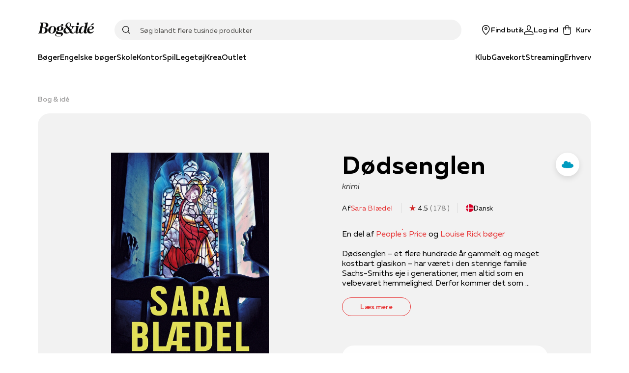

--- FILE ---
content_type: application/javascript; charset=utf-8
request_url: https://www.bog-ide.dk/_next/static/chunks/5560.e8d1fb26c4269661.js
body_size: 15501
content:
"use strict";(self.webpackChunk_N_E=self.webpackChunk_N_E||[]).push([[5560],{75513:function(e,t,n){n.d(t,{f:function(){return i}});var r=n(89349),o=n(67294);const i=({children:e,label:t})=>{const n=o.Children.only(e);return o.createElement(o.Fragment,null,o.cloneElement(n,{"aria-hidden":"true",focusable:"false"}),o.createElement(r.f,null,t))}},89349:function(e,t,n){n.d(t,{f:function(){return a}});var r=n(40192),o=n(67294),i=n(87462);const l="span",a=o.forwardRef(((e,t)=>{const{as:n=l,...a}=e;return o.createElement(r.WV,(0,i.Z)({},a,{as:n,ref:t,style:{...e.style,position:"absolute",border:0,width:1,height:1,padding:0,margin:-1,overflow:"hidden",clip:"rect(0, 0, 0, 0)",whiteSpace:"nowrap",wordWrap:"normal"}}))}))},46331:function(e,t,n){n.d(t,{a:function(){return I}});var r=n(59499),o=n(82192),i=n(67294),l=n(31310),a=n(84441),c=n(18803),s=n(11163),u=n(25089),d=n(23546),h=n(9430),f=n(94777),p=n(71181),v=n(61268),g=n(29045),m=n(73349),b=n(90685),y=n(67980),Z=n(52187),S=n(6134),x=n(19053),O=n(35944),k=function(e){var t,n,r,o=e.line,i=(0,h.$G)().translate,a=(0,v.Kc)(),c=a.removeBasketLine,s=a.updateGift,d=(0,l.u)();return(0,O.BX)(P,{children:[(0,O.tZ)(S.r,{href:o.productUrl,children:(0,O.tZ)(w,{children:!!o.primaryImageUrl&&(0,O.tZ)(x.Ee,{height:60,src:o.primaryImageUrl})})}),(0,O.BX)(C,{column:!0,grow:!0,children:[(0,O.BX)(u.kC,{justifyContent:"space-between",alignItems:"center",spacingBottom:"extrasmall",children:[(0,O.tZ)(S.r,{href:o.productUrl,children:(0,O.tZ)(Z.x,{h5:!0,size:d.fontSizes.default,font:"regular",fontWeight:"Bold",lineHeight:d.lineHeights.single,color:d.colors.black,children:null===o||void 0===o||null===(t=o.product)||void 0===t?void 0:t.itemName})}),(0,O.tZ)(R,{variant:"custom",onClick:function(){return function(e){var t,n,r;e.isGiftShopItem?s({isInternalItem:!1,description:null===(t=e.product)||void 0===t?void 0:t.description,quantity:0,itemNumber:null===(n=e.product)||void 0===n?void 0:n.itemNumber}):c(null===e||void 0===e||null===(r=e.product)||void 0===r?void 0:r.itemNumber)}(o)},children:(0,O.tZ)(y.l,{color:d.colors.red,svg:"trash"})})]}),(0,O.BX)(u.kC,{justifyContent:"space-between",alignItems:"center",children:[(0,O.tZ)(Z.x,{color:d.colors.primaryGrey,children:(0,f.formatString)(i("header.miniBasket.lineQuantityText"),o.quantity||0)}),(0,O.tZ)(B,{gap:"extrasmall",children:null!==(n=o.prices)&&void 0!==n&&n.length&&(r=o.prices,r.some((function(e){return(0,f.isSpecialPrice)(e.accountRelation)})))?(0,O.tZ)(Z.x,{color:d.colors.primaryTheme,children:(0,f.formatPrice)(o.lineTotalPrice)}):(0,O.BX)(O.HY,{children:[!!o.lineDiscount&&!!o.lineTotalPrice&&(0,O.tZ)(j,{color:d.colors.primaryGrey,children:(0,f.formatPrice)(o.lineTotalPrice+o.lineDiscount)}),(0,O.tZ)(Z.x,{children:(0,f.formatPrice)(o.lineTotalPrice)})]})})]})]})]})},w=(0,o.Z)("div",{target:"eln6pk05",label:"LineImageWrapper"})((0,r.Z)({position:"relative",display:"flex",justifyContent:"center",width:"40px",height:"40px"},(0,f.mq)("md"),{width:"80px",height:"60px"}),""),C=(0,o.Z)(u.kC,{target:"eln6pk04",label:"LineContentWrapper"})((function(e){var t=e.theme;return(0,r.Z)({marginLeft:t.space[3]},(0,f.mq)("md"),{marginLeft:t.space[5]})}),""),P=(0,o.Z)(u.kC,{target:"eln6pk03",label:"MiniBasketItemContainer"})((function(e){var t=e.theme;return{paddingTop:t.space[2],paddingBottom:t.space[4],marginBottom:t.space[2],borderBottom:t.general.border}}),""),j=(0,o.Z)(Z.x,{target:"eln6pk02",label:"Discount"})((0,r.Z)({textDecoration:"line-through",order:2},(0,f.mq)("md"),{order:"initial"}),""),B=(0,o.Z)(u.kC,{target:"eln6pk01",label:"MiniBasketPrices"})((0,r.Z)({flexDirection:"column"},(0,f.mq)("md"),{flexDirection:"row"}),""),R=(0,o.Z)(g.z,{target:"eln6pk00",label:"RemoveLineCTA"})((function(e){var t=e.theme.space;return{padding:"0 ".concat(t[1]),paddingBottom:t[1]}}),"");var I=function(){var e,t,n,r,o,c=(0,h.$G)().translate,S=(0,i.useState)(!1),x=S[0],w=S[1],C=(0,i.useState)(!1),P=C[0],j=C[1],B=(0,v.Kc)(),R=B.basket,I=B.shouldOpenMiniBasket,X=B.clearOpenMinibasket,q=(0,s.useRouter)(),A=(0,v.W4)().setSite,G=(0,i.useState)(),Y=G[0],N=G[1],U=(0,l.u)();(0,i.useEffect)((function(){var e=function(){return w(!1)};return q.events.on("routeChangeStart",e),function(){return q.events.off("routeChangeStart",e)}}),[]),(0,i.useEffect)((function(){I&&w(!0)}),[I]),(0,i.useEffect)((function(){A({headerHideable:!x}),x||X()}),[x]),(0,i.useEffect)((function(){N((0,p.d)(R))}),[R]),(0,i.useEffect)((function(){var e=P&&q.asPath!==d.mf?setTimeout((function(){return w(!0)}),1e3):void 0;return function(){return e&&clearTimeout(e)}}),[P]);var V=function(){q.push(d.mf)},$=(0,i.useMemo)((function(){var e,t,n,r;return(null===R||void 0===R||null===(e=R.lines)||void 0===e||!e.some((function(e){return e.b2CDeliveryMethod===d.eu.DirectOnly}))||null===R||void 0===R||null===(t=R.lines)||void 0===t||!t.some((function(e){return e.b2CDeliveryMethod===d.eu.ShopOnly})))&&(null===R||void 0===R||null===(n=R.lines)||void 0===n?void 0:n.filter((function(e){return(e.b2CDeliveryMethod===d.eu.DirectOnly||e.b2CDeliveryMethod===d.eu.ShopOnly)&&!e.isGiftShopItem})).length)===(null===R||void 0===R||null===(r=R.lines)||void 0===r?void 0:r.length)}),[null===R||void 0===R?void 0:R.lines]);return(0,O.tZ)(m.J,{hPosition:"right",open:x,onClickOutside:function(){return w(!1)},anchor:(0,O.BX)(T,{onClick:V,onMouseEnter:function(){return j(!0)},onMouseLeave:function(){return j(!1)},children:[(0,O.BX)(M,{children:[(0,O.tZ)(y.l,{size:U.sizes.menuIcons,svg:"shoppingBag"}),(0,O.tZ)(a.M,{children:!(null===R||void 0===R||null===(e=R.lines)||void 0===e||!e.length)&&(0,O.tZ)(z,{initial:{opacity:0},animate:{opacity:1},transition:{ease:"easeOut",duration:.25},children:null===R||void 0===R||null===(t=R.lines)||void 0===t?void 0:t.reduce((function(e,t){return e+((null===t||void 0===t?void 0:t.quantity)||0)}),0)})})]}),(0,O.tZ)("span",{children:c("header.miniBasket.miniBasketLabel")})]}),children:(0,O.tZ)(D,{children:(null===R||void 0===R?void 0:R.lines)&&(0,O.BX)(O.HY,{children:[(0,O.BX)(L,{justifyContent:"space-between",alignItems:"center",children:[(0,O.tZ)(Z.x,{h5:!0,fontWeight:"Medium",children:"".concat(c("header.miniBasket.miniBasketLabel")," (").concat(null===R||void 0===R||null===(n=R.lines)||void 0===n?void 0:n.reduce((function(e,t){return e+(t.quantity||0)}),0),")")}),(0,O.tZ)(W,{variant:"custom",onClick:function(){return w(!1)},children:(0,O.tZ)(y.l,{color:U.colors.white,size:20,svg:"cross"})})]}),(0,O.tZ)(E,{column:!0,children:null===R||void 0===R||null===(r=R.lines)||void 0===r?void 0:r.map((function(e){var t;return(0,O.tZ)(k,{line:e},null===e||void 0===e||null===(t=e.product)||void 0===t?void 0:t.itemNumber)}))}),(0,O.BX)(u.kC,{justifyContent:"space-between",alignItems:"center",children:[(0,O.tZ)(Z.x,{children:c("header.miniBasket.subtotalLabel")}),(0,O.tZ)(Z.x,{fontWeight:"Bold",children:(0,f.formatPrice)(R.totalExDiscount)})]}),!!R.discount&&(0,O.BX)(u.kC,{justifyContent:"space-between",alignItems:"center",children:[(0,O.tZ)(Z.x,{color:U.colors.red,children:c("header.miniBasket.discountLabel")}),(0,O.tZ)(Z.x,{fontWeight:"Bold",color:U.colors.red,children:"- ".concat((0,f.formatPrice)(R.discount))})]}),!!R.lines.length&&!!R.lines.filter((function(e){return!e.isGiftShopItem})).length&&(0,O.tZ)(O.HY,{children:R.shippingKey||null!==Y&&void 0!==Y&&Y.downloadOnly?(0,O.BX)(u.kC,{justifyContent:"space-between",alignItems:"center",children:[$?(0,O.tZ)(Z.x,{children:c("header.miniBasket.defaultDeliveryLabel")}):(0,O.tZ)(Z.x,{children:"".concat(c("header.miniBasket.deliveryLabel")).concat(null!==Y&&void 0!==Y&&Y.name?" (".concat(Y.name,")"):"")}),(0,O.tZ)(Z.x,{fontWeight:"Bold",children:Y?(0,f.formatPrice)(Y.calculatedShippingPrice):(0,f.formatPrice)(R.shipping)})]}):(0,O.BX)(u.kC,{justifyContent:"space-between",alignItems:"center",children:[(0,O.tZ)(Z.x,{children:c("header.miniBasket.defaultDeliveryLabel")}),(0,O.tZ)(Z.x,{fontWeight:"Bold",children:Y?(0,f.formatPrice)(Y.calculatedShippingPrice):(0,f.formatPrice)(R.shipping)})]})}),!d.iH&&R.sameDayDeliveryDetails&&(0,O.BX)(u.kC,{justifyContent:"space-between",alignItems:"center",children:[(0,O.tZ)(Z.x,{children:c("header.miniBasket.giftShopDeliveryTitleLabel")}),(0,O.tZ)(Z.x,{children:(0,f.formatPrice)(null===(o=R.sameDayDeliveryDetails.shippingType)||void 0===o?void 0:o.calculatedShippingPrice)})]}),(0,O.tZ)(b.Z,{}),(0,O.BX)(u.kC,{justifyContent:"space-between",alignItems:"center",spacingBottom:"medium",gap:"extrasmall",children:[(0,O.tZ)(Z.x,{fontWeight:"Bold",variant:"bodyLarge",children:c("header.miniBasket.priceTotalLabel")}),(0,O.tZ)(Z.x,{fontWeight:"Bold",variant:"bodyLarge",children:Y?(0,f.formatPrice)(((null===Y||void 0===Y?void 0:Y.calculatedShippingPrice)||0)+((null===R||void 0===R?void 0:R.totalIncVAT)||0)):(0,f.formatPrice)(R.totalIncVAT)})]}),q.pathname!==d.mf&&q.pathname!==d.$A&&(0,O.tZ)(g.z,{variant:"primary",width:"expansive",onClick:V,children:c("header.miniBasket.showBasketButton")}),!(null===Y||void 0===Y||!Y.shippingPriceLimit)&&!(null===R||void 0===R||!R.totalIncVAT)&&(null===R||void 0===R?void 0:R.totalIncVAT)<(null===Y||void 0===Y?void 0:Y.shippingPriceLimit)&&(0,O.BX)(H,{children:["".concat((0,f.formatString)(c("checkout.checkoutBasket.deliveryFreeHeader"),(0,f.formatPrice)(Y.shippingPriceLimit-R.totalIncVAT)||"")," "),(0,O.tZ)(F,{children:c("checkout.checkoutBasket.deliveryFreeText")})," ".concat(c("checkout.checkoutBasket.deliveryFreeSubHeader"))]})]})})})},D=(0,o.Z)("div",{target:"ejjlge08",label:"StyledContent"})((function(e){var t=e.theme;return(0,r.Z)({width:"100vw",backgroundColor:t.colors.white,padding:"".concat(t.space[8]," ").concat(t.space[7]," ").concat(t.space[7]),boxShadow:"hsl(206 22% 7% / 35%) 0px 10px 38px -10px, hsl(206 22% 7% / 20%) 0px 10px 20px -15px",maxWidth:t.sizes.contentMaxWidth},(0,f.mq)("md"),{maxWidth:"500px"})}),""),T=(0,o.Z)("button",{target:"ejjlge07",label:"IconContent"})((function(e){var t=e.theme;return(0,r.Z)({all:"unset",font:t.fontFamilies.regular,fontWeight:t.fontWeights.medium,display:"flex",flexDirection:"column",fontSize:t.fontSizes.xxxs,alignItems:"center",whiteSpace:"nowrap",cursor:"pointer"},(0,f.mq)("frame"),{fontSize:t.fontSizes.sm,flexDirection:"row",span:{marginLeft:t.space[2]}})}),""),z=(0,o.Z)(c.E.div,{target:"ejjlge06",label:"CountLabel"})((function(e){var t=e.theme;return{alignItems:"center",backgroundColor:t.colors.primaryTheme,borderRadius:"40px",color:t.colors.white,display:"flex",fontFamily:t.fontFamilies.regular,fontWeight:t.fontWeights.bold,fontSize:"10px",height:"18px",paddingLeft:"1px",justifyContent:"center",lineHeight:t.lineHeights.single,position:"absolute",right:"-8px",top:"-5px",width:"18px"}}),""),E=(0,o.Z)(u.kC,{target:"ejjlge05",label:"BasketLineContainer"})((function(e){var t=e.theme;return{maxHeight:"350px",overflowY:"auto",paddingRight:t.space[1],marginBottom:t.space[3]}}),""),L=(0,o.Z)(u.kC,{target:"ejjlge04",label:"MiniBasketHeader"})((function(e){var t=e.theme;return{paddingBottom:t.space[3],borderBottom:t.general.border}}),""),M=(0,o.Z)("div",{target:"ejjlge03",label:"IconWrapper"})({name:"5ob2ly",styles:"display:flex;position:relative"}),W=(0,o.Z)(g.z,{target:"ejjlge02",label:"CloseCTA"})((function(e){return{alignItems:"center",backgroundColor:e.theme.colors.black,borderRadius:"100%",display:"flex",height:"30px",justifyContent:"center",width:"30px"}}),""),H=(0,o.Z)("div",{target:"ejjlge01",label:"FreeShippingContainer"})((function(e){var t=e.theme;return{marginTop:t.space[5],marginBottom:t.space[2]}}),""),F=(0,o.Z)("strong",{target:"ejjlge00",label:"FreeShippingBoldText"})((function(e){var t=e.theme;return{color:t.colors.checkoutGreen,fontWeight:t.fontWeights.ultraBold,textTransform:"uppercase"}}),"")},73349:function(e,t,n){n.d(t,{J:function(){return v}});var r=n(59499),o=n(82192),i=n(67294),l=n(1816),a=n(81341),c=n(76362),s=["mousedown","touchstart"],u=function(e,t,n){void 0===n&&(n=s);var r=(0,i.useRef)(t);(0,i.useEffect)((function(){r.current=t}),[t]),(0,i.useEffect)((function(){for(var t=function(t){var n=e.current;n&&!n.contains(t.target)&&r.current(t)},o=0,i=n;o<i.length;o++){var l=i[o];(0,c.on)(document,l,t)}return function(){for(var e=0,r=n;e<r.length;e++){var o=r[e];(0,c.S1)(document,o,t)}}}),[n,e])},d=n(70917),h=n(35944);function f(e,t){var n=Object.keys(e);if(Object.getOwnPropertySymbols){var r=Object.getOwnPropertySymbols(e);t&&(r=r.filter((function(t){return Object.getOwnPropertyDescriptor(e,t).enumerable}))),n.push.apply(n,r)}return n}function p(e){for(var t=1;t<arguments.length;t++){var n=null!=arguments[t]?arguments[t]:{};t%2?f(Object(n),!0).forEach((function(t){(0,r.Z)(e,t,n[t])})):Object.getOwnPropertyDescriptors?Object.defineProperties(e,Object.getOwnPropertyDescriptors(n)):f(Object(n)).forEach((function(t){Object.defineProperty(e,t,Object.getOwnPropertyDescriptor(n,t))}))}return e}var v=function(e){var t=e.open,n=e.children,r=e.anchor,o=e.contentCss,l=e.onClickOutside,c=e.hPosition,s=e.enableScrollLock,d=void 0!==s&&s,f=(0,i.useRef)(null);return(0,a.Z)(d&&t),u(f,l),(0,h.BX)(g,{ref:f,open:t,hideBackdrop:d,children:[r,t?(0,h.tZ)(Z,{hPosition:c,css:o,children:n}):(0,h.tZ)(h.HY,{}),t&&d?(0,h.tZ)(m,{onClick:l,open:t}):(0,h.tZ)(h.HY,{})]})},g=(0,o.Z)("div",{target:"ema18ps2",label:"PopoverWrapper"})((function(e){return p({position:"relative"},!e.hideBackdrop&&{"&:before":{position:"fixed",top:0,left:0,bottom:0,width:"100vw",height:"100vh",transitionDuration:".4s",pointerEvents:"none",zIndex:1}})}),(0,l.fq)("open",(function(e){return p({},!e.hideBackdrop&&{"&:before":{content:"''",background:"rgba(0,0,0,0.12)"}})})),""),m=(0,o.Z)("div",{target:"ema18ps1",label:"Backdrop"})((function(){return{content:"''",background:"rgba(0,0,0,0.12)",position:"fixed",top:0,left:0,bottom:0,width:"100vw",height:"100vh",transitionDuration:".4s",zIndex:1}}),""),b=(0,d.keyframes)({"0%":{opacity:0,transform:"translate(-50%, 2px)"},"100%":{opacity:1,transform:"translate(-50%, 0)"}}),y=(0,d.keyframes)({"0%":{opacity:0,transform:"translateY(2px)"},"100%":{opacity:1,transform:"translateY(0)"}}),Z=(0,o.Z)("div",{target:"ema18ps0",label:"PopoverContent"})((function(e){return{zIndex:e.theme.zIndices.popover,animation:"".concat(y," 0.2s ease-out"),position:"absolute",top:"calc(100% + 20px)"}}),(0,l.db)("hPosition",{left:{left:0},center:{animation:"".concat(b," 0.2s ease-out"),left:"50%",transform:"translateX(-50%)"},right:{right:0}}),"")},60997:function(e,t,n){n.d(t,{U:function(){return p},X:function(){return Je}});var r=n(59499),o=n(82192),i=n(67294),l=n(75513),a=n(1816),c=n(9430),s=n(94777),u=n(67980),d=n(35944);function h(e,t){var n=Object.keys(e);if(Object.getOwnPropertySymbols){var r=Object.getOwnPropertySymbols(e);t&&(r=r.filter((function(t){return Object.getOwnPropertyDescriptor(e,t).enumerable}))),n.push.apply(n,r)}return n}function f(e){for(var t=1;t<arguments.length;t++){var n=null!=arguments[t]?arguments[t]:{};t%2?h(Object(n),!0).forEach((function(t){(0,r.Z)(e,t,n[t])})):Object.getOwnPropertyDescriptors?Object.defineProperties(e,Object.getOwnPropertyDescriptors(n)):h(Object(n)).forEach((function(t){Object.defineProperty(e,t,Object.getOwnPropertyDescriptor(n,t))}))}return e}var p=(0,i.forwardRef)((function(e,t){var n=e.focus,r=e.onFocus,o=e.searchTerm,a=e.onChange,s=e.onKeyDown,h=e.onSubmit,p=e.onReset,S=e.onMobileEnter,x=e.variant,O=void 0===x?"normal":x,k=e.onlyVisual,w=e.isMobile,C=(0,c.$G)().translate,P=(0,i.useState)(!1),j=P[0],B=P[1],R=(0,i.useRef)(null),I=(0,i.useRef)(null);(0,i.useImperativeHandle)(t,(function(){return I.current})),(0,i.useEffect)((function(){var e;n&&I.current&&(null===(e=I.current)||void 0===e||e.focus())}),[n]);return(0,d.tZ)(v,{children:(0,d.BX)(g,{children:[("normal"===O||"mobile"===O)&&(0,d.tZ)(b,f(f({type:"submit",ref:R,inFocus:!k&&(j||!(null===o||void 0===o||!o.length))},w||k?{onTouchStart:h}:{onMouseDown:h}),{},{children:(0,d.tZ)(l.f,{label:C("search.headerSearch.searchButtonAccessibilityLabel"),children:(0,d.tZ)(u.l,{svg:"loupe"})})})),(0,d.tZ)(m,{inFocus:!k&&(j||!(null===o||void 0===o||!o.length)),variant:O,ref:I,value:o,onChange:function(e){var t=e.target;return a&&a(t.value)},onFocus:function(e){null===r||void 0===r||r(e),B(!0)},onBlur:function(){B(!1)},onKeyDown:function(e){var t,n;"Enter"===e.key&&(null===(t=I.current)||void 0===t||t.blur(),w&&(null===(n=R.current)||void 0===n||n.focus(),null===S||void 0===S||S()));null===s||void 0===s||s(e)},placeholder:C("search.headerSearch.plcHeaderSearch")}),o&&(0,d.tZ)(y,{}),(0,d.tZ)(Z,{onMouseDown:p,onTouchEnd:p,type:"button",disabled:!o,children:(0,d.tZ)(l.f,{label:C("search.headerSearch.deleteButtonAccessibilityLabel"),children:(0,d.tZ)(u.l,{svg:"cross"})})})]})})})),v=(0,o.Z)("div",{target:"e1g06z8t5",label:"SearchFieldForm"})((function(e){var t=e.theme;return(0,r.Z)({position:"relative",zIndex:t.zIndices.popover,width:"100%",margin:"auto",padding:"".concat(t.space[2]," 0")},(0,s.mq)("frame"),{padding:"0"})}),""),g=(0,o.Z)("div",{target:"e1g06z8t4",label:"SearchInputWrapper"})({name:"9iujih",styles:"position:relative;display:flex;align-items:center"}),m=(0,o.Z)("input",{target:"e1g06z8t3",label:"SearchInput"})((function(e){var t,n=e.theme,o=n.sizes,i=n.fontSizes,l=n.colors,a=n.fontFamilies;return t={flex:"1",height:o.searchInputHeightMobile,border:"none",fontFamily:a.regular,background:"none",overflow:"hidden",textOverflow:"ellipsis",whiteSpace:"nowrap","&:focus":{outline:"none"},"::placeholder":{fontSize:i.sm,color:l.grey70},"&:focus::placeholder":{color:"transparent"}},(0,r.Z)(t,(0,s.mq)("frame"),{fontSize:i.default,height:o.searchInputHeightDesktop,"::placeholder":{fontSize:o.input}}),(0,r.Z)(t,(0,s.mq)(0,"md"),{fontSize:i.default}),t}),(0,a.db)("variant",{normal:function(e){var t=e.inFocus,n=e.theme,r=n.colors,o=n.space;return{background:r.grey5,border:"2px solid ".concat(r.grey5),borderRadius:"25px",paddingLeft:t?o[6]:50,transition:"all 200ms ease",":focus":{background:r.white,border:"2px solid ".concat(r.black)}}},mobile:function(e){var t=e.inFocus,n=e.theme,r=n.colors,o=n.space;return{border:"2px solid ".concat(r.black),borderRadius:"25px",paddingLeft:t?o[6]:50,transition:"all 200ms ease",":focus":{background:r.white,border:"2px solid ".concat(r.black)}}}}),""),b=(0,o.Z)("button",{target:"e1g06z8t2",label:"SearchIconButton"})((function(e){var t=e.inFocus,n=e.theme,r=n.space,o=n.fontSizes;return f(f({position:"absolute",top:"50%"},t?{right:r[4]}:{left:r[4]}),{},{transform:"translateY(-50%)",zIndex:2,display:"flex",justifyContent:"center",padding:0,fontSize:o.lg,border:"none",background:"none",cursor:"pointer",transition:"opacity 200ms ease"})}),(0,a.db)("disabled",{true:{opacity:0,pointerEvents:"none"},false:{opacity:1,pointerEvents:"all"}}),""),y=(0,o.Z)("div",{target:"e1g06z8t1",label:"Divider"})((function(e){var t=e.theme;return{width:1,height:20,background:t.colors.borderColor,position:"absolute",top:"50%",transform:"translateY(-50%)",right:"calc(".concat(t.space[8]," + 8px)")}}),""),Z=(0,o.Z)(b,{target:"e1g06z8t0",label:"ClearSearchButton"})((function(e){var t=e.theme;return{left:"unset",right:"calc(".concat(t.space[8]," + 8px)"),marginRight:8}}),""),S=n(50029),x=n(87794),O=n.n(x),k=n(33650);function w(e,t){var n=Object.keys(e);if(Object.getOwnPropertySymbols){var r=Object.getOwnPropertySymbols(e);t&&(r=r.filter((function(t){return Object.getOwnPropertyDescriptor(e,t).enumerable}))),n.push.apply(n,r)}return n}function C(e){for(var t=1;t<arguments.length;t++){var n=null!=arguments[t]?arguments[t]:{};t%2?w(Object(n),!0).forEach((function(t){(0,r.Z)(e,t,n[t])})):Object.getOwnPropertyDescriptors?Object.defineProperties(e,Object.getOwnPropertyDescriptors(n)):w(Object(n)).forEach((function(t){Object.defineProperty(e,t,Object.getOwnPropertyDescriptor(n,t))}))}return e}var P=function(e){return(0,d.tZ)(j,C({},e))},j=(0,o.Z)("div",{target:"e70ccj20",label:"Block"})((function(e){var t=e.theme,n=e.width,r=e.height,o=e.cover,i=e.shimmer;return C(C({width:"".concat(n,"px"),height:"".concat(r,"px"),borderRadius:t.general.borderRadius},o?C({},k.v8):{}),i?C({},k.f8):{backgroundColor:t.colors.primaryGreyLight})}),""),B=n(6134),R=n(25089),I=n(52187);function D(e,t){var n=Object.keys(e);if(Object.getOwnPropertySymbols){var r=Object.getOwnPropertySymbols(e);t&&(r=r.filter((function(t){return Object.getOwnPropertyDescriptor(e,t).enumerable}))),n.push.apply(n,r)}return n}function T(e){for(var t=1;t<arguments.length;t++){var n=null!=arguments[t]?arguments[t]:{};t%2?D(Object(n),!0).forEach((function(t){(0,r.Z)(e,t,n[t])})):Object.getOwnPropertyDescriptors?Object.defineProperties(e,Object.getOwnPropertyDescriptors(n)):D(Object(n)).forEach((function(t){Object.defineProperty(e,t,Object.getOwnPropertyDescriptor(n,t))}))}return e}var z=(0,o.Z)("div",{target:"evl4ar215",label:"SearchSuggestionsWrapper"})((function(e){var t;return t={backgroundColor:e.theme.colors.white,display:"grid",gridTemplateColumns:"100%",gridTemplateRows:"auto",paddingBottom:"40px"},(0,r.Z)(t,(0,s.mq)("frame"),{overflow:"hidden",maxHeight:"85vh"}),(0,r.Z)(t,(0,s.mq)("lg"),{paddingBottom:"10px"}),t}),(0,a.db)("variant",{normal:function(){return{borderRadius:"24px"}}}),""),E=(0,o.Z)("div",{target:"evl4ar214",label:"SearchSuggestionsMainContent"})((function(e){var t=e.theme.space;return(0,r.Z)({overflowY:"auto",maxHeight:"85vh",padding:"0 ".concat(t[6]),margin:"".concat(t[2]," 0")},(0,s.mq)("frame"),{padding:"0 ".concat(t[6]),margin:"".concat(t[5]," 0"),maxHeight:"75vh"})}),""),L=(0,o.Z)("div",{target:"evl4ar213",label:"SearchSuggestionsSideContent"})(""),M=(0,o.Z)("ul",{target:"evl4ar212",label:"StyledList"})((function(e){var t=e.withBorder,n=e.withBorderMobile,o=e.grid,i=e.theme;return T(T(T({},t&&(0,r.Z)({borderBottom:"1px solid ".concat(i.colors.primaryGreyLight),padding:"".concat(i.space[2]," 0")},(0,s.mq)("lg"),{padding:"0 0 ".concat(i.space[5])})),n&&(0,r.Z)({},(0,s.mq)(0,"lg"),{borderBottom:"1px solid ".concat(i.colors.primaryGreyLight),paddingBottom:i.space[5]})),o&&(0,r.Z)({width:"100%",display:"grid",gridTemplateColumns:"50% 50%",gridTemplateRows:"auto",gap:i.space[3]},(0,s.mq)("lg"),{gridTemplateColumns:"calc(25% - 9px) calc(25% - 9px) calc(25% - 9px) calc(25% - 9px)"}))}),""),W=(0,o.Z)("li",{target:"evl4ar211",label:"StyledListElement"})((function(e){var t=e.theme;return{fontWeight:t.fontWeights.bold,fontSize:t.fontSizes.sm,padding:"".concat(t.space[3]," 0"),position:"relative"}}),""),H=(0,o.Z)(P,{target:"evl4ar210",label:"StyledElementPlaceholder"})((function(){return{width:"100%",height:"60px"}}),""),F=(0,o.Z)(P,{target:"evl4ar29",label:"StyledElementPlaceholderHeader"})((function(){return{width:"60px",height:"15px"}}),""),X=(0,o.Z)(B.r,{target:"evl4ar28",label:"StyledLink"})((function(e){return{display:"flex",width:"100%",alignItems:"center",gap:e.theme.space[5]}}),""),q=((0,o.Z)("div",{target:"evl4ar27",label:"StyledImageContainer"})({name:"1o3nkn",styles:"margin-left:auto"}),(0,o.Z)("span",{target:"evl4ar26",label:"StyledSuggetionTexts"})((function(e){return{flex:1,minWidth:0,display:"flex",flexDirection:"column",justifyContent:"center",gap:e.theme.space[3]}}),"")),A=(0,o.Z)("div",{target:"evl4ar24",label:"StyledSuggestionSection"})((function(e){var t,n=e.hideOnDesktop,o=e.theme;return t={marginBottom:"".concat(o.space[12])},(0,r.Z)(t,(0,s.mq)("frame"),{marginBottom:"".concat(o.space[1])}),(0,r.Z)(t,(0,s.mq)("lg"),T({marginBottom:"".concat(o.space[1])},n&&{display:"none"})),t}),""),G=(0,o.Z)(I.x,{target:"evl4ar23",label:"StyledSuggetionTitle"})((function(e){var t=e.theme;return{margin:0,paddingTop:t.space[5],paddingBottom:t.space[5]}}),""),Y=(0,o.Z)(B.r,{target:"evl4ar22",label:"StyledSuggestionLink"})((function(e){return{display:"flex",width:e.contentWidth?"initial":"100%",alignItems:"center",gap:e.theme.space[5]}}),""),N=(0,o.Z)("ul",{target:"evl4ar21",label:"StyledProductGrid"})((function(e){var t=e.theme;return(0,r.Z)({width:"100%",display:"grid",gridTemplateColumns:"50% 50%",gridTemplateRows:"auto",gap:t.space[3]},(0,s.mq)("lg"),{gridTemplateColumns:"calc(25% - 9px) calc(25% - 9px) calc(25% - 9px) calc(25% - 9px)"})}),""),U=(0,o.Z)("div",{target:"evl4ar20",label:"SuggestionGridShowAllContainer"})((function(e){var t=e.theme.space;return(0,r.Z)({display:"none"},(0,s.mq)("lg"),{display:"flex",justifyContent:"flex-end",gridColumnStart:1,gridColumnEnd:5,marginBottom:t[2]})}),""),V=n(98754);function $(e,t){var n=Object.keys(e);if(Object.getOwnPropertySymbols){var r=Object.getOwnPropertySymbols(e);t&&(r=r.filter((function(t){return Object.getOwnPropertyDescriptor(e,t).enumerable}))),n.push.apply(n,r)}return n}function K(e){for(var t=1;t<arguments.length;t++){var n=null!=arguments[t]?arguments[t]:{};t%2?$(Object(n),!0).forEach((function(t){(0,r.Z)(e,t,n[t])})):Object.getOwnPropertyDescriptors?Object.defineProperties(e,Object.getOwnPropertyDescriptors(n)):$(Object(n)).forEach((function(t){Object.defineProperty(e,t,Object.getOwnPropertyDescriptor(n,t))}))}return e}var _=(0,i.memo)((function(e){var t=e.product,n=e.index,r=e.sectionIndex,o=e.focusIndex,i=e.setIndexes,l=e.onClick;return(0,d.tZ)(W,{as:"li",state:1===r&&o===n?"active":"",onFocus:function(){return null===i||void 0===i?void 0:i(n,1)},onMouseEnter:function(){return null===i||void 0===i?void 0:i(n,1)},children:(0,d.tZ)(V.I,K(K({},t),{},{forcedSpecialPrice:null===t||void 0===t?void 0:t.hasSpecialPrice,onClickSideEffect:l}),null===t||void 0===t?void 0:t.itemNumber)},null===t||void 0===t?void 0:t.itemNumber)}));function Q(e,t){var n=Object.keys(e);if(Object.getOwnPropertySymbols){var r=Object.getOwnPropertySymbols(e);t&&(r=r.filter((function(t){return Object.getOwnPropertyDescriptor(e,t).enumerable}))),n.push.apply(n,r)}return n}function J(e){for(var t=1;t<arguments.length;t++){var n=null!=arguments[t]?arguments[t]:{};t%2?Q(Object(n),!0).forEach((function(t){(0,r.Z)(e,t,n[t])})):Object.getOwnPropertyDescriptors?Object.defineProperties(e,Object.getOwnPropertyDescriptors(n)):Q(Object(n)).forEach((function(t){Object.defineProperty(e,t,Object.getOwnPropertyDescriptor(n,t))}))}return e}var ee=function(e){var t=e.searchWord,n=e.title,r=(0,i.useMemo)((function(){if(!t||!n)return n;try{return null===n||void 0===n?void 0:n.split(new RegExp("(".concat(t,")"),"gi")).map((function(e,n){return e.toLowerCase()===t.toLowerCase()?(0,d.tZ)("b",{children:e},n):e}))}catch(e){return n}}),[t,n]);return(0,d.tZ)(te,{children:r})},te=(0,o.Z)(I.x,{target:"e17zi71y0",label:"SuggestionHeader"})((function(e){return J(J({margin:0},e.theme.mixins.useTextStyle("bodySmall")),k.LH)}),""),ne=n(76871),re=n(93909),oe=n(61050),ie=n(1071),le=n(29045);function ae(e,t){var n=Object.keys(e);if(Object.getOwnPropertySymbols){var r=Object.getOwnPropertySymbols(e);t&&(r=r.filter((function(t){return Object.getOwnPropertyDescriptor(e,t).enumerable}))),n.push.apply(n,r)}return n}var ce=function(e){var t=e.selectedTab,n=e.setSelectedTab,r=(0,c.$G)().translate;return(0,d.BX)(se,{children:[(0,d.tZ)(ue,{variant:"inverted",selected:"products"===t,onClick:function(){return n("products")},children:r("search.headerSearch.sectionHeadlines.products")}),(0,d.tZ)(ue,{variant:"inverted",selected:"categories"===t,onClick:function(){return n("categories")},children:r("search.headerSearch.sectionHeadlines.categories")}),(0,d.tZ)(ue,{variant:"inverted",selected:"articles"===t,onClick:function(){return n("articles")},children:r("search.headerSearch.sectionHeadlines.articles")})]})},se=(0,o.Z)(R.kC,{target:"e486xv81",label:"TabContainer"})((function(e){var t=e.theme;return(0,r.Z)({alignItems:"center",justifyContent:"space-around",borderBottom:t.general.border,paddingBottom:t.space[2],padding:"".concat(t.space[2]," ").concat(t.space[6])},(0,s.mq)("md"),{justifyContent:"center",gap:t.space[11]})}),""),ue=(0,o.Z)(le.z,{target:"e486xv80",label:"TabButton"})((function(e){var t=e.selected,n=e.theme;return function(e){for(var t=1;t<arguments.length;t++){var n=null!=arguments[t]?arguments[t]:{};t%2?ae(Object(n),!0).forEach((function(t){(0,r.Z)(e,t,n[t])})):Object.getOwnPropertyDescriptors?Object.defineProperties(e,Object.getOwnPropertyDescriptors(n)):ae(Object(n)).forEach((function(t){Object.defineProperty(e,t,Object.getOwnPropertyDescriptor(n,t))}))}return e}({fontWeight:t?n.fontWeights.bold:n.fontWeights.normal,padding:n.space[1],height:"auto"},!t&&{color:n.colors.textDefault,borderColor:n.colors.textMuted,"&:active":{color:n.colors.textDefault,borderColor:n.colors.textMuted}})}),""),de=n(38443),he=n(38089),fe=function(e){var t=e.href,n=e.text,r=e.shouldReplace,o=e.onClick;return(0,d.BX)(d.HY,{children:[(0,d.tZ)(he.E,{max:"lg",children:(0,d.tZ)(pe,{themedLink:!0,href:t,onClick:o,children:n})}),(0,d.tZ)(he.E,{min:"lg",children:(0,d.tZ)(ve,{applyTextStyling:!1,href:t,replace:r,onClick:o,children:n})})]})},pe=(0,o.Z)(B.r,{target:"e11ijnqw1",label:"StyledShowAllLink"})((function(e){var t=e.theme;return{fontSize:t.fontSizes.sm,fontWeight:t.fontWeights.medium}}),""),ve=(0,o.Z)(B.r,{target:"e11ijnqw0",label:"ButtonLink"})((function(e){var t=e.theme;return{all:"unset",boxSizing:"border-box",cursor:"pointer",borderRadius:"100px",minWidth:"100px",display:"flex",flexShrink:0,alignItems:"center",justifyContent:"center",backgroundColor:t.colors.buttonPrimary,color:t.colors.white,fontSize:t.fontSizes.sm,height:"50px",padding:"0 ".concat(t.space[4]),minHeight:t.space[4],"&:hover":{backgroundColor:(0,de._j)(t.colors.buttonPrimary,.2)}}}),""),ge=n(50971),me=n(23546),be=n(19053),ye=function(e){var t=e.imageSrc,n=e.title,r=e.teaser,o=e.url,i=e.trackingCode,l=e.fallbackImageSrc,a=e.onClickSideEffect,c=function(){var e=(0,S.Z)(O().mark((function e(t){return O().wrap((function(e){for(;;)switch(e.prev=e.next){case 0:if(null===a||void 0===a||a(),t){e.next=3;break}return e.abrupt("return");case 3:(0,ie.Q)(t);case 4:case"end":return e.stop()}}),e)})));return function(t){return e.apply(this,arguments)}}();return(0,d.tZ)(B.r,{href:o,onClick:function(){return c(i)},children:(0,d.BX)(R.kC,{column:!0,gap:"extrasmall",children:[(0,d.BX)(Ze,{children:[t&&(0,d.tZ)(be.Ee,{height:140,src:t||"",objectFit:"cover"}),!t&&(0,d.tZ)(be.Ee,{height:140,src:"",absoluteSrc:l,objectFit:"cover"})]}),(0,d.tZ)(I.x,{font:"regular",fontWeight:"Bold",children:n}),(0,d.tZ)(I.x,{children:r})]})})},Ze=(0,o.Z)("div",{target:"e1w22vv90",label:"ResultImageContainer"})((function(e){var t=e.theme;return{background:t.colors.grey5,height:140,width:"100%",borderRadius:t.general.borderRadius,overflow:"hidden"}}),""),Se=(0,i.memo)((function(e){var t=e.serie,n=e.index,r=e.sectionIndex,o=e.focusIndex,i=e.setIndexes,l=e.onClick;return(0,d.tZ)(W,{as:"li",state:1===r&&o===n?"active":"",onFocus:function(){return null===i||void 0===i?void 0:i(n,1)},onMouseEnter:function(){return null===i||void 0===i?void 0:i(n,1)},children:(0,d.tZ)(ye,{imageSrc:t.serieImage,fallbackImageSrc:null!==t&&void 0!==t&&t.serieImage?void 0:"".concat(s.WEB_URL,"/assets/bog_billede_mangler.jpg"),title:t.serieTitle,url:t.serieLink,onClickSideEffect:l})},null===t||void 0===t?void 0:t.serieEntityId)})),xe=n(87171);function Oe(e,t){var n=Object.keys(e);if(Object.getOwnPropertySymbols){var r=Object.getOwnPropertySymbols(e);t&&(r=r.filter((function(t){return Object.getOwnPropertyDescriptor(e,t).enumerable}))),n.push.apply(n,r)}return n}function ke(e){for(var t=1;t<arguments.length;t++){var n=null!=arguments[t]?arguments[t]:{};t%2?Oe(Object(n),!0).forEach((function(t){(0,r.Z)(e,t,n[t])})):Object.getOwnPropertyDescriptors?Object.defineProperties(e,Object.getOwnPropertyDescriptors(n)):Oe(Object(n)).forEach((function(t){Object.defineProperty(e,t,Object.getOwnPropertyDescriptor(n,t))}))}return e}var we=(0,i.forwardRef)((function(e,t){var n,r,o,l=e.variant,a=void 0===l?"normal":l,h=e.articleResults,f=e.productResults,p=e.categoryResults,v=e.searchWordResults,g=e.searchTerm,m=e.focusIndex,b=e.sectionIndex,y=e.resultCount,Z=e.productFacets,x=e.isLoadingMore,k=e.onCloseOverlay,w=e.setIndexes,C=e.onLoadMore,P=e.onResetSize,j=e.onSetCurrentTab,B=e.serieResults,D=e.withScrollRestoration,T=e.hasActiveFacets,L=e.resetFilters,H=e.initialTab,F=e.isDesktop,X=e.isSearchPage,N=e.onMobileLinkSearch,V=(0,c.$G)().translate,$=(0,ne.X)().routes,K=(0,i.useState)(H||"products"),Q=K[0],J=K[1],te=(0,i.useRef)(null),ae=(0,i.useRef)(null),se=(0,i.useRef)(null),ue=(0,i.useRef)(null),de=(0,i.useRef)(null);(0,i.useImperativeHandle)(t,(function(){return te.current}));var he=(0,i.useState)(g),pe=he[0],ve=he[1],be=(0,xe.u)().onAddHistoryItem,ye=function(e){var t=$[ne.r.Search];if(t&&e)return"".concat(t,"?Search=").concat(encodeURIComponent(e))},Ze=function(e){var t=$[ne.r.Search];if(t&&g)return"".concat(t,"?Search=").concat(encodeURIComponent(g)).concat(e&&e!==re.s.Products?"&".concat(oe.Pf,"=").concat(e):"")},Oe=function(){var e=(0,S.Z)(O().mark((function e(t){return O().wrap((function(e){for(;;)switch(e.prev=e.next){case 0:if(ke(),t){e.next=4;break}return null===k||void 0===k||k(),e.abrupt("return");case 4:(0,ie.Q)(t),null===k||void 0===k||k();case 6:case"end":return e.stop()}}),e)})));return function(t){return e.apply(this,arguments)}}(),ke=function(){var e;D&&(0,ge.qQ)(me.dR.SearchSuggestionPosition,null===(e=te.current)||void 0===e?void 0:e.scrollTop)};(0,i.useEffect)((function(){if(D){var e=function(){var e=(0,S.Z)(O().mark((function e(){var t,n;return O().wrap((function(e){for(;;)switch(e.prev=e.next){case 0:return e.next=2,(0,ge.$o)(me.dR.SearchSuggestionPosition);case 2:(t=e.sent)&&(null===(n=te.current)||void 0===n||n.scrollTo(0,t),(0,ge.ZL)(me.dR.SearchSuggestionPosition));case 4:case"end":return e.stop()}}),e)})));return function(){return e.apply(this,arguments)}}();e()}else(0,ge.ZL)(me.dR.SearchSuggestionPosition)}),[]),(0,i.useEffect)((function(){g!==pe&&(ve(g),we())}),[g]);var we=function(){null!==te&&void 0!==te&&te.current&&te.current.scrollTo({top:0,behavior:"instant"})};function Le(){g&&be(g),null===k||void 0===k||k()}var Me=(0,i.useMemo)((function(){return null===v||void 0===v?void 0:v.filter((function(e){var t;return(null===(t=e.title)||void 0===t?void 0:t.toLowerCase())!==(null===g||void 0===g?void 0:g.toLowerCase())}))}),[v,g]);return(0,d.BX)(z,{variant:a,children:[(0,d.tZ)(ce,{selectedTab:Q,setSelectedTab:function(e){J(e),null===j||void 0===j||j(e),null===P||void 0===P||P(),we()}}),(0,d.BX)(E,{ref:te,children:[(0,d.BX)(d.HY,{children:[!(null===Me||void 0===Me||!Me.length)&&(0,d.BX)(M,{withBorder:!0,children:[(0,d.tZ)(I.x,{size:"12px",fontWeight:"Medium",as:"p",bottomMargin:"2",children:V("search.headerSearch.sectionHeadlines.searchWords")}),null===Me||void 0===Me?void 0:Me.slice(0,3).map((function(e,t){var n=e.title,r=e.trackingCode;return(0,d.tZ)(Ee,{onFocus:function(){return null===w||void 0===w?void 0:w(t,0)},onMouseEnter:function(){return null===w||void 0===w?void 0:w(t,0)},state:0===b&&m===t?"active":"",children:(0,d.BX)(Y,{href:ye(n),onClick:function(e){F?Oe(r):function(e,t,n){e.preventDefault(),n&&(0,ie.Q)(n),t&&(null===N||void 0===N||N(t))}(e,n,r),be(n)},contentWidth:!0,replace:F&&X,children:[(0,d.tZ)(u.l,{size:20,svg:"loupe"}),(0,d.tZ)(q,{children:(0,d.tZ)(ee,{searchWord:g,title:n})})]})},(n||"")+t)}))]}),"products"===Q&&(0,d.BX)(A,{children:[Z,(0,d.tZ)(Pe,{alignItems:"center",justifyContent:"space-between",children:F?(0,d.BX)(d.HY,{children:[(0,d.BX)(R.kC,{alignItems:"center",gap:"small",children:[(0,d.tZ)(G,{size:"16px",fontWeight:"Medium",as:"p",children:V("search.headerSearch.sectionHeadlines.products")}),T&&(0,d.tZ)(ze,{onClick:L,variant:"link",children:V("search.filterAndFacets.resetFilter")})]}),!(null===y||void 0===y||!y[re.s.Products])&&(0,d.tZ)(fe,{href:Ze(re.s.Products),onClick:Le,shouldReplace:F&&X,text:"".concat((0,s.formatString)(V("search.filterAndFacets.expectedResults"),y[re.s.Products]||0)," ")})]}):(0,d.tZ)(d.HY,{children:(0,d.BX)(je,{alignItems:"center",justifyContent:"center",gap:"text",wrap:"wrap",children:[(0,d.tZ)(I.x,{children:V("search.headerSearch.search")}),(0,d.tZ)(I.x,{fontWeight:"Bold",children:'"'.concat(decodeURIComponent(g||""),'"')}),(0,d.tZ)(I.x,{children:V("search.headerSearch.match")}),(0,d.tZ)(I.x,{fontWeight:"Bold",children:null===y||void 0===y?void 0:y[re.s.Products]}),(0,d.tZ)(De,{variant:"link",onClick:function(){null!==ae&&void 0!==ae&&ae.current&&ae.current.scrollIntoView({behavior:"smooth",block:"start"})},children:(0,d.tZ)(I.x,{variant:"bodyLarge",children:V("search.tabs.products")})}),!(null===y||void 0===y||!y[re.s.Series])&&!T&&(0,d.BX)(d.HY,{children:[(0,d.tZ)(I.x,{children:V("search.headerSearch.and")}),(0,d.tZ)(Te,{fontWeight:"Bold",children:null===y||void 0===y?void 0:y[re.s.Series]}),(0,d.tZ)(De,{variant:"link",onClick:function(){null!==se&&void 0!==se&&se.current&&se.current.scrollIntoView({behavior:"smooth",block:"start"})},children:(0,d.tZ)(I.x,{variant:"bodyLarge",children:V("search.tabs.series")})})]})]})})}),(0,d.BX)(M,{grid:!0,ref:ae,children:[null===f||void 0===f||null===(n=f.map)||void 0===n?void 0:n.call(f,(function(e,t){return(0,d.tZ)(_,{product:e,index:t,focusIndex:m,sectionIndex:b,setIndexes:w,onClick:ke},e.productNumber)})),!(null===f||void 0===f||!f.length)&&!(null===y||void 0===y||!y[re.s.Products])&&(0,d.tZ)(U,{children:(0,d.tZ)(fe,{shouldReplace:F&&X,href:Ze(re.s.Products),onClick:Le,text:"".concat((0,s.formatString)(V("search.filterAndFacets.expectedResults"),y[re.s.Products]||0)," ")})}),!(null!==f&&void 0!==f&&f.length)&&(0,d.tZ)(I.x,{children:V("search.searchResultPage.noProductsToShow")})]}),!(null===f||void 0===f||!f.length)&&((null===y||void 0===y?void 0:y[re.s.Products])||0)>((null===f||void 0===f?void 0:f.length)||0)&&(0,d.tZ)(Re,{hideOnDesktop:!0,children:(0,d.tZ)(le.z,{loading:x,onClick:function(){null===C||void 0===C||C(re.s.Products),be(g)},children:(0,s.formatString)(V("search.searchResultPage.showMore"),(null===y||void 0===y?void 0:y[re.s.Products])||0)})}),!(null===B||void 0===B||null===(r=B.series)||void 0===r||!r.length)&&!T&&(0,d.tZ)(Ie,{ref:se,children:(0,d.BX)(A,{children:[F?(0,d.BX)(R.kC,{alignItems:"center",justifyContent:"space-between",children:[(0,d.tZ)(G,{size:"16px",fontWeight:"Medium",as:"p",children:V("search.headerSearch.sectionHeadlines.series")}),(0,d.tZ)(Be,{replace:F&&X,themedLink:!0,href:Ze(re.s.Series),onClick:Le,children:"".concat((0,s.formatString)(V("search.filterAndFacets.expectedResults"),B.series.length||0)," ")})]}):(0,d.tZ)(R.kC,{alignItems:"center",justifyContent:"space-between",children:(0,d.tZ)(G,{size:"16px",fontWeight:"Medium",as:"p",children:V("search.headerSearch.sectionHeadlines.series")})}),(0,d.tZ)(M,{grid:!0,children:B.series.map((function(e,t){return(0,d.tZ)(Se,{serie:e,index:t,focusIndex:m,sectionIndex:b,setIndexes:w,onClick:ke},e.serieEntityId)}))}),!(null===B||void 0===B||null===(o=B.series)||void 0===o||!o.length)&&(null===B||void 0===B?void 0:B.hasNextPage)&&(0,d.tZ)(Re,{hideOnDesktop:!0,children:(0,d.tZ)(le.z,{loading:x,onClick:function(){null===C||void 0===C||C(re.s.Series,!0),be(g)},children:(0,s.formatString)(V("search.searchResultPage.showMore"),(null===y||void 0===y?void 0:y[re.s.Series])||0)})})]})})]})]}),"categories"===Q&&(0,d.BX)(A,{ref:ue,children:[(0,d.tZ)(Pe,{alignItems:"center",justifyContent:"space-between",children:F?(0,d.BX)(d.HY,{children:[(0,d.tZ)(G,{size:"16px",fontWeight:"Medium",as:"p",children:V("search.headerSearch.sectionHeadlines.categories")}),!(null===y||void 0===y||!y[re.s.Categories])&&(0,d.tZ)(fe,{shouldReplace:F&&X,href:Ze(re.s.Categories),onClick:Le,text:"".concat((0,s.formatString)(V("search.filterAndFacets.expectedResults"),y[re.s.Categories]||0)," ")})]}):(0,d.tZ)(d.HY,{children:(0,d.BX)(je,{alignItems:"center",justifyContent:"center",gap:"text",wrap:"wrap",children:[(0,d.tZ)(I.x,{children:V("search.headerSearch.search")}),(0,d.tZ)(I.x,{fontWeight:"Bold",children:'"'.concat(decodeURIComponent(g||""),'"')}),(0,d.tZ)(I.x,{children:V("search.headerSearch.match")}),(0,d.tZ)(I.x,{fontWeight:"Bold",children:null===y||void 0===y?void 0:y[re.s.Categories]}),(0,d.tZ)(De,{variant:"link",onClick:function(){null!==ue&&void 0!==ue&&ue.current&&ue.current.scrollIntoView({behavior:"smooth",block:"start"})},children:(0,d.tZ)(I.x,{variant:"bodyLarge",children:V("search.tabs.categories")})})]})})}),(0,d.BX)(M,{children:[null===p||void 0===p?void 0:p.map((function(e,t){var n=e.title,r=e.originalUrl,o=e.trackingCode;return(0,d.tZ)(W,{onFocus:function(){return null===w||void 0===w?void 0:w(t,2)},onMouseEnter:function(){return null===w||void 0===w?void 0:w(t,2)},state:2===b&&m===t?"active":"",children:(0,d.BX)(Y,{href:r,onClick:function(){return Oe(o)},children:[(0,d.tZ)(u.l,{size:20,svg:"arrowRight"}),(0,d.tZ)(q,{children:(0,d.tZ)(Ce,{h6:!0,children:n})})]})},(r||"")+t)})),!(null!==p&&void 0!==p&&p.length)&&(0,d.tZ)(I.x,{children:(0,s.formatString)(V("search.searchResultPage.categories"),0)})]}),!(null===p||void 0===p||!p.length)&&((null===y||void 0===y?void 0:y[re.s.Categories])||0)>((null===p||void 0===p?void 0:p.length)||0)&&(0,d.tZ)(Re,{hideOnDesktop:!0,children:(0,d.tZ)(le.z,{loading:x,onClick:function(){null===C||void 0===C||C(re.s.Categories),be(g)},children:(0,s.formatString)(V("search.searchResultPage.showMore"),(null===y||void 0===y?void 0:y[re.s.Categories])||0)})})]}),"articles"===Q&&(0,d.BX)(A,{ref:de,children:[(0,d.tZ)(Pe,{alignItems:"center",justifyContent:"space-between",children:F?(0,d.BX)(d.HY,{children:[(0,d.tZ)(G,{size:"16px",fontWeight:"Medium",as:"p",children:V("search.headerSearch.sectionHeadlines.articles")}),!(null===y||void 0===y||!y[re.s.BlogPost])&&(0,d.tZ)(fe,{shouldReplace:F&&X,href:Ze(re.s.BlogPost),onClick:Le,text:"".concat((0,s.formatString)(V("search.filterAndFacets.expectedResults"),y[re.s.BlogPost]||0)," ")})]}):(0,d.tZ)(d.HY,{children:(0,d.BX)(je,{alignItems:"center",justifyContent:"center",gap:"text",wrap:"wrap",children:[(0,d.tZ)(I.x,{children:V("search.headerSearch.search")}),(0,d.tZ)(I.x,{fontWeight:"Bold",children:'"'.concat(decodeURIComponent(g||""),'"')}),(0,d.tZ)(I.x,{children:V("search.headerSearch.match")}),(0,d.tZ)(I.x,{fontWeight:"Bold",children:null===y||void 0===y?void 0:y[re.s.BlogPost]}),(0,d.tZ)(De,{variant:"link",onClick:function(){null!==de&&void 0!==de&&de.current&&de.current.scrollIntoView({behavior:"smooth",block:"start"})},children:(0,d.tZ)(I.x,{variant:"bodyLarge",children:V("search.tabs.blogPost")})})]})})}),(0,d.BX)("ul",{children:[null===h||void 0===h?void 0:h.map((function(e,t){var n=e.title,r=e.originalUrl,o=e.trackingCode;return(0,d.tZ)(W,{onFocus:function(){return null===w||void 0===w?void 0:w(t,3)},onMouseEnter:function(){return null===w||void 0===w?void 0:w(t,3)},state:3===b&&m===t?"active":"",children:(0,d.BX)(Y,{href:r,onClick:function(){return Oe(o)},children:[(0,d.tZ)(u.l,{size:20,svg:"arrowRight"}),(0,d.tZ)(I.x,{children:n})]})},(r||"")+t)})),!(null===h||void 0===h||!h.length)&&((null===y||void 0===y?void 0:y[re.s.BlogPost])||0)>((null===h||void 0===h?void 0:h.length)||0)&&(0,d.tZ)(Re,{hideOnDesktop:!0,children:(0,d.tZ)(le.z,{loading:x,onClick:function(){null===C||void 0===C||C(re.s.BlogPost),be(g)},children:(0,s.formatString)(V("search.searchResultPage.showMore"),(null===y||void 0===y?void 0:y[re.s.BlogPost])||0)})}),!(null!==h&&void 0!==h&&h.length)&&(0,d.tZ)(I.x,{children:(0,s.formatString)(V("search.searchResultPage.articles"),0)})]})]})]})]})})),Ce=(0,o.Z)(I.x,{target:"eaapttt9",label:"SuggestionHeadline"})((function(e){var t=e.theme;return ke(ke({margin:0,marginBottom:t.space[1]},t.mixins.useTextStyle("bodySmall")),{},{fontWeight:t.fontWeights.bold},k.LH)}),""),Pe=(0,o.Z)(R.kC,{target:"eaapttt8",label:"HeaderContainer"})((function(e){var t=e.theme;return(0,r.Z)({},(0,s.mq)("lg"),{paddingTop:t.space[3]})}),""),je=(0,o.Z)(R.kC,{target:"eaapttt7",label:"HeaderSummary"})((function(e){var t=e.theme;return{margin:0,paddingTop:t.space[5],paddingBottom:t.space[5],width:"100%"}}),""),Be=(0,o.Z)(B.r,{target:"eaapttt6",label:"StyledShowAllLink"})((function(e){var t=e.theme;return{fontSize:t.fontSizes.sm,fontWeight:t.fontWeights.medium}}),""),Re=(0,o.Z)("div",{target:"eaapttt5",label:"LoadMore"})((function(e){var t=e.hideOnDesktop;return ke({width:"100%",display:"flex",justifyContent:"center",alignItems:"center",marginTop:e.theme.space[4]},t&&(0,r.Z)({},(0,s.mq)("lg"),{display:"none"}))}),""),Ie=(0,o.Z)("div",{target:"eaapttt4",label:"SeriesContainer"})((function(e){var t=e.theme;return(0,r.Z)({borderTop:t.general.border,marginTop:t.space[9]},(0,s.mq)("frame"),{display:"none"})}),""),De=(0,o.Z)(le.z,{target:"eaapttt3",label:"ScrollButton"})({name:"0",styles:""}),Te=(0,o.Z)(I.x,{target:"eaapttt2",label:"SeriesCount"})({name:"0",styles:""}),ze=(0,o.Z)(le.z,{target:"eaapttt1",label:"ResetFacets"})({name:"0",styles:""}),Ee=(0,o.Z)(W,{target:"eaapttt0",label:"SearchWordItem"})((function(e){var t=e.theme;return{display:"flex",justifyContent:"flex-start",padding:"".concat(t.space[2]," 0")}}),""),Le=n(61268);function Me(e,t){var n=Object.keys(e);if(Object.getOwnPropertySymbols){var r=Object.getOwnPropertySymbols(e);t&&(r=r.filter((function(t){return Object.getOwnPropertyDescriptor(e,t).enumerable}))),n.push.apply(n,r)}return n}function We(e){for(var t=1;t<arguments.length;t++){var n=null!=arguments[t]?arguments[t]:{};t%2?Me(Object(n),!0).forEach((function(t){(0,r.Z)(e,t,n[t])})):Object.getOwnPropertyDescriptors?Object.defineProperties(e,Object.getOwnPropertyDescriptors(n)):Me(Object(n)).forEach((function(t){Object.defineProperty(e,t,Object.getOwnPropertyDescriptor(n,t))}))}return e}var He=(0,i.memo)((function(e){var t=e.focusIndex,n=e.sectionIndex,r=e.setIndexes,o=e.onCloseOverlay,i=(0,xe.u)(),l=i.history,a=i.onClearHistory,s=(0,c.$G)().translate,h=(0,Le.XG)().routes;if(!l.length)return(0,d.tZ)(d.HY,{});var f=h[Le.rD.Search]||"";return(0,d.BX)(d.HY,{children:[(0,d.BX)(Fe,{children:[(0,d.BX)(Xe,{justifyContent:"space-between",alignItems:"center",children:[(0,d.tZ)(qe,{size:"12px",fontWeight:"Medium",as:"p",children:s("search.autoSuggest.latestSearch")}),(0,d.tZ)(Ye,{variant:"link",onClick:a,children:(0,d.tZ)(qe,{size:"12px",fontWeight:"Medium",as:"p",children:s("search.autoSuggest.clearHistory")})})]}),(0,d.tZ)("ul",{children:l.map((function(i,l){return(0,d.tZ)(Ne,{onFocus:function(){return null===r||void 0===r?void 0:r(l,2)},onMouseEnter:function(){return null===r||void 0===r?void 0:r(l,2)},state:2===n&&t===l?"active":"",children:(0,d.BX)(Ue,{href:f?"".concat(f,"?").concat(oe.Vy,"=").concat(encodeURIComponent(i)):void 0,onClick:function(t){null!==e&&void 0!==e&&e.isDesktop?null===o||void 0===o||o():function(t,n){var r;t.preventDefault(),null===e||void 0===e||null===(r=e.onLatestSearchMobileLink)||void 0===r||r.call(e,n)}(t,i)},replace:(null===e||void 0===e?void 0:e.isDesktop)&&(null===e||void 0===e?void 0:e.isSearchPage),children:[(0,d.tZ)(u.l,{size:22,svg:"history"}),(0,d.tZ)(q,{children:(0,d.tZ)(Ae,{h6:!0,children:i})})]})},(i||"")+l)}))})]}),(0,d.tZ)(Ge,{})]})})),Fe=(0,o.Z)(A,{target:"e1yuk1wg7",label:"SuggestionContainer"})((function(e){return{marginBottom:e.theme.space[1]}}),""),Xe=(0,o.Z)(R.kC,{target:"e1yuk1wg6",label:"HeaderContainer"})((function(e){var t=e.theme;return{paddingTop:t.space[5],paddingBottom:t.space[2]}}),""),qe=(0,o.Z)(I.x,{target:"e1yuk1wg5",label:"SuggetionTitle"})({name:"ti75j2",styles:"margin:0"}),Ae=(0,o.Z)(I.x,{target:"e1yuk1wg4",label:"SuggestionText"})((function(e){return We(We({margin:0},e.theme.mixins.useTextStyle("bodySmall")),k.LH)}),""),Ge=(0,o.Z)("div",{target:"e1yuk1wg3",label:"Divider"})((function(e){var t=e.theme;return{width:"100%",marginTop:t.space[3],borderBottom:"1px solid ".concat(t.colors.primaryGreyLight)}}),""),Ye=(0,o.Z)(le.z,{target:"e1yuk1wg2",label:"StyledButton"})((function(e){return{color:e.theme.colors.red,textDecoration:"none"}}),""),Ne=(0,o.Z)(W,{target:"e1yuk1wg1",label:"SearchItem"})((function(e){var t=e.theme;return{display:"flex",padding:"".concat(t.space[2]," 0")}}),""),Ue=(0,o.Z)(X,{target:"e1yuk1wg0",label:"SearchLink"})({name:"qjc5hb",styles:"flex-basis:auto;width:auto"}),Ve=(0,i.memo)((function(e){var t,n,r=e.variant,o=void 0===r?"normal":r,i=e.focusIndex,l=e.initialContent,a=e.initialContentTitle,s=e.sectionIndex,u=e.isZeroResult,h=e.isDesktop,f=e.isSearchPage,p=e.onCloseOverlay,v=e.setIndexes,g=e.onMobileLinkSearch,m=(0,c.$G)().translate;return(0,d.BX)(z,{variant:o,children:[(0,d.BX)(E,{children:[u&&(0,d.tZ)("ul",{children:(0,d.tZ)(W,{children:m("search.autoSuggest.noResults")})}),!u&&(0,d.tZ)(He,{onCloseOverlay:p,isDesktop:h,isSearchPage:f,onLatestSearchMobileLink:g}),(0,d.BX)(A,{children:[(0,d.tZ)(G,{size:"16px",fontWeight:"Medium",as:"p",children:a}),(0,d.tZ)(N,{children:null===l||void 0===l||null===(t=(n=l.slice(0,20)).map)||void 0===t?void 0:t.call(n,(function(e,t){return(0,d.tZ)(_,{product:e,index:t,focusIndex:i,sectionIndex:s,setIndexes:v},null===e||void 0===e?void 0:e.itemNumber)}))})]})]}),(0,d.tZ)(L,{})]})})),$e=n(90116),Ke=(0,i.memo)((function(e){var t=e.variant,n=void 0===t?"normal":t,r=e.pageSize;return(0,d.BX)(z,{variant:n,children:[(0,d.tZ)(E,{children:(0,d.BX)("ul",{children:[(0,d.tZ)(W,{children:(0,d.tZ)(F,{shimmer:!0})}),(0,$e.Z)(Array(r)).map((function(e,t){return(0,d.tZ)(W,{children:(0,d.tZ)(H,{shimmer:!0})},t)}))]})}),(0,d.tZ)(L,{children:(0,d.tZ)("ul",{children:(0,$e.Z)(Array(r)).map((function(e,t){return(0,d.tZ)(W,{children:(0,d.tZ)(H,{shimmer:!0})},t)}))})})]})})),_e=(0,i.memo)((function(e){var t=e.variant,n=void 0===t?"normal":t,r=(0,c.$G)().translate;return(0,d.tZ)(z,{variant:n,children:(0,d.tZ)("ul",{children:(0,d.tZ)(W,{children:r("search.autoSuggest.noResults")})})})})),Qe=n(53153),Je=(0,i.memo)((function(e){var t=e.productResults,n=e.articleResults,r=e.storeResults,o=e.categoryResults,l=e.searchWordResults,a=e.focusIndex,c=e.sectionIndex,s=e.variant,u=void 0===s?"normal":s,h=e.pageSize,f=void 0===h?4:h,p=e.isLoading,v=e.initialContent,g=e.initialContentTitle,m=e.zeroResultContent,b=e.zeroResultContentTitle,y=e.isSearching,Z=e.searchTerm,S=e.resultCount,x=e.facets,O=e.selectedFacets,k=e.sortingOptions,w=e.filterPanelOpen,C=e.setFilterPanelOpen,P=e.closeOverlay,j=e.setIndexes,B=e.onSetFacets,R=e.onLoadMore,I=e.onSetCurrentTab,D=e.loadingNextPage,T=e.onResetSize,z=e.serieResults,E=e.withScrollRestoration,L=e.hasActiveFacets,M=e.initialTab,W=e.isDesktop,H=e.isSearchPage,F=e.onMobileLinkSearch,X=i.createRef();return(null!==t&&void 0!==t&&t.length||null!==v&&void 0!==v&&v.length)&&(!y||null!==t&&void 0!==t&&t.length||!p)?0===(null===t||void 0===t?void 0:t.length)&&0===(null===n||void 0===n?void 0:n.length)&&0===(null===o||void 0===o?void 0:o.length)&&!p&&y?null!==m&&void 0!==m&&m.length&&b?(0,d.tZ)(Ve,{focusIndex:a,initialContent:m,initialContentTitle:b,sectionIndex:c,setIndexes:j,variant:u,onCloseOverlay:P,isZeroResult:!0,isDesktop:W,isSearchPage:H,onMobileLinkSearch:F}):(0,d.tZ)(_e,{variant:u}):null!==v&&void 0!==v&&v.length&&!y?(0,d.tZ)(Ve,{focusIndex:a,initialContent:v,initialContentTitle:g,sectionIndex:c,setIndexes:j,variant:u,onCloseOverlay:P,isDesktop:W,isSearchPage:H,onMobileLinkSearch:F}):(0,d.tZ)(we,{ref:X,variant:u,articleResults:n,focusIndex:a,productResults:t,categoryResults:o,sectionIndex:c,setIndexes:j,storeResults:r,searchWordResults:l,searchTerm:Z,resultCount:S,onCloseOverlay:P,onLoadMore:R,isLoadingMore:D,onResetSize:T,serieResults:z,onSetCurrentTab:I,withScrollRestoration:E,hasActiveFacets:L,resetFilters:function(){var e;null===B||void 0===B||B({sorting:oe.Lf}),null===(e=X.current)||void 0===e||e.scrollTo(0,0)},initialTab:M,isDesktop:W,isSearchPage:H,onMobileLinkSearch:F,productFacets:(0,d.tZ)(Qe.H,{facets:x,selectedFacets:O,sortingOptions:k,openOverwrite:w,onSetOpenOverwrite:C,hideOnMobile:!0,hideOnDesktop:!0,onConfirm:function(e){var t;null===B||void 0===B||B(e),null===(t=X.current)||void 0===t||t.scrollTo(0,0)},onSelectFacet:function(e){var t;null===B||void 0===B||B(e),null===(t=X.current)||void 0===t||t.scrollTo(0,0)},totalResults:(null===S||void 0===S?void 0:S.products)||0})}):(0,d.tZ)(Ke,{variant:u,pageSize:f})}))},66925:function(e,t,n){n.d(t,{I:function(){return P}});var r=n(17674),o=n(59499),i=n(67294),l=n(11163);function a(e,t,n){void 0===t&&(t=0),void 0===n&&(n=[]);var r=function(e,t){void 0===t&&(t=0);var n=(0,i.useRef)(!1),r=(0,i.useRef)(),o=(0,i.useRef)(e),l=(0,i.useCallback)((function(){return n.current}),[]),a=(0,i.useCallback)((function(){n.current=!1,r.current&&clearTimeout(r.current),r.current=setTimeout((function(){n.current=!0,o.current()}),t)}),[t]),c=(0,i.useCallback)((function(){n.current=null,r.current&&clearTimeout(r.current)}),[]);return(0,i.useEffect)((function(){o.current=e}),[e]),(0,i.useEffect)((function(){return a(),c}),[t]),[l,c,a]}(e,t),o=r[0],l=r[1],a=r[2];return(0,i.useEffect)(a,n),[o,l]}var c=n(90907),s=n(50029),u=n(87794),d=n.n(u),h=n(47175),f=n(28333),p=n(90116),v=n(82515),g=n(54160),m=n(93909),b=n(5783),y=n(61050);function Z(e,t){var n=Object.keys(e);if(Object.getOwnPropertySymbols){var r=Object.getOwnPropertySymbols(e);t&&(r=r.filter((function(t){return Object.getOwnPropertyDescriptor(e,t).enumerable}))),n.push.apply(n,r)}return n}function S(e){for(var t=1;t<arguments.length;t++){var n=null!=arguments[t]?arguments[t]:{};t%2?Z(Object(n),!0).forEach((function(t){(0,o.Z)(e,t,n[t])})):Object.getOwnPropertyDescriptors?Object.defineProperties(e,Object.getOwnPropertyDescriptors(n)):Z(Object(n)).forEach((function(t){Object.defineProperty(e,t,Object.getOwnPropertyDescriptor(n,t))}))}return e}var x=n(94777);function O(e,t){var n=Object.keys(e);if(Object.getOwnPropertySymbols){var r=Object.getOwnPropertySymbols(e);t&&(r=r.filter((function(t){return Object.getOwnPropertyDescriptor(e,t).enumerable}))),n.push.apply(n,r)}return n}function k(e){for(var t=1;t<arguments.length;t++){var n=null!=arguments[t]?arguments[t]:{};t%2?O(Object(n),!0).forEach((function(t){(0,o.Z)(e,t,n[t])})):Object.getOwnPropertyDescriptors?Object.defineProperties(e,Object.getOwnPropertyDescriptors(n)):O(Object(n)).forEach((function(t){Object.defineProperty(e,t,Object.getOwnPropertyDescriptor(n,t))}))}return e}function w(e,t){var n=Object.keys(e);if(Object.getOwnPropertySymbols){var r=Object.getOwnPropertySymbols(e);t&&(r=r.filter((function(t){return Object.getOwnPropertyDescriptor(e,t).enumerable}))),n.push.apply(n,r)}return n}function C(e){for(var t=1;t<arguments.length;t++){var n=null!=arguments[t]?arguments[t]:{};t%2?w(Object(n),!0).forEach((function(t){(0,o.Z)(e,t,n[t])})):Object.getOwnPropertyDescriptors?Object.defineProperties(e,Object.getOwnPropertyDescriptors(n)):w(Object(n)).forEach((function(t){Object.defineProperty(e,t,Object.getOwnPropertyDescriptor(n,t))}))}return e}var P=function(e,t){var n=t.debounceMs,o=void 0===n?500:n,u=t.inputLength,Z=void 0===u?0:u,O=t.overlayOpen,w=t.isCurrentSearch,P=t.enableQueryHandling,j=t.isDesktop,B=t.currentTab,R=t.initialFacets,I=(0,i.useState)(""),D=I[0],T=I[1],z=function(e){var t=e.overlayOpen,n=(0,i.useState)(),r=n[0],o=n[1],l=(0,i.useState)(),a=l[0],c=l[1],u=(0,i.useState)(!1),p=u[0],v=u[1];(0,i.useEffect)((function(){!p&&t&&(v(!0),g())}),[p,t]);var g=function(){var e=(0,s.Z)(d().mark((function e(){var t,n,r,i,l,a,s,u;return d().wrap((function(e){for(;;)switch(e.prev=e.next){case 0:return e.next=2,fetch((0,f.XI)());case 2:if(null===(t=e.sent)||void 0===t||!t.ok){e.next=9;break}return e.next=6,t.json();case 6:u=e.sent,o((0,h.Qp)(null===u||void 0===u||null===(n=u.products)||void 0===n||null===(r=n.initialContent)||void 0===r||null===(i=r[0])||void 0===i?void 0:i.products,!0)),c(null===u||void 0===u||null===(l=u.products)||void 0===l||null===(a=l.initialContent)||void 0===a||null===(s=a[0])||void 0===s?void 0:s.title);case 9:case"end":return e.stop()}}),e)})));return function(){return e.apply(this,arguments)}}();return{data:r,title:a}}({overlayOpen:O}),E=z.data,L=z.title,M=(0,i.useState)(""),W=M[0],H=M[1],F=(0,i.useState)(""),X=F[0],q=F[1],A=(0,i.useState)(!1),G=A[0],Y=A[1],N=(0,l.useRouter)().asPath,U=function(e){var t=arguments.length>1&&void 0!==arguments[1]?arguments[1]:24,n=arguments.length>2?arguments[2]:void 0,r=arguments.length>3?arguments[3]:void 0,o=arguments.length>4?arguments[4]:void 0,l=arguments.length>5?arguments[5]:void 0,a=m.s.All,c=(0,i.useState)(),s=c[0],u=c[1],d=(0,i.useState)(e),Z=d[0],S=d[1];(0,i.useEffect)((function(){Z!==e&&Z&&(D([]),B(y.nI)),S(e),e||u(void 0)}),[e]),(0,i.useEffect)((function(){n&&B(n),r&&D(r),o&&M(o)}),[n,r,o]);var O=(0,i.useState)(),w=O[0],C=O[1],P=(0,i.useState)(n||y.nI),j=P[0],B=P[1],R=(0,i.useState)(r||[]),I=R[0],D=R[1],T=(0,v.g_)((function(e){return(0,f.Tt)((0,h.pJ)({index:e,search:l?Z:"",facetParams:I,pageSize:t,sortOrderKey:j}),a)}),g.Z,{initialSize:o||1}),z=T.data,E=T.error,L=T.size,M=T.setSize,W=function(){M((function(e){return e+1}))},H=function(){M(1)},F=function(e){e.sorting&&e.sorting.query!==y.nI?B(e.sorting.query):B(""),D(e.selectedFacets||[])},X=!z&&!E;(0,i.useEffect)((function(){var e,t,n,r,o,i,l,a,c,s,d;if(z&&Array.isArray(z)){var f,v=null===z||void 0===z?void 0:z[z.length-1];C(z),!I&&null!==v&&void 0!==v&&null!==(e=v.products)&&void 0!==e&&e.filters&&D((0,h.DS)(null===v||void 0===v||null===(f=v.products)||void 0===f?void 0:f.filters));var g=null===z||void 0===z?void 0:z.map((function(e){var t;return(0,h.PE)(null===e||void 0===e||null===(t=e.products)||void 0===t?void 0:t.results)})).reduce((function(e,t){return[].concat((0,p.Z)(e||[]),(0,p.Z)(t||[]))}),[]).filter(x.isDefined),m=null===z||void 0===z?void 0:z.map((function(e){var t,n,r;return(0,h.PE)(null===e||void 0===e||null===(t=e.products)||void 0===t||null===(n=t.zeroResultContent)||void 0===n||null===(r=n[0])||void 0===r?void 0:r.products,!0)})).reduce((function(e,t){return[].concat((0,p.Z)(e||[]),(0,p.Z)(t||[]))}),[]).filter(x.isDefined),b=null===z||void 0===z||null===(t=z[0])||void 0===t||null===(n=t.products)||void 0===n||null===(r=n.zeroResultContent)||void 0===r||null===(o=r[0])||void 0===o?void 0:o.title,y=(0,h.Mj)(null===v||void 0===v||null===(i=v.products)||void 0===i?void 0:i.filters),Z=(0,h.DM)(null===v||void 0===v||null===(l=v.products)||void 0===l?void 0:l.sorting),S=null===z||void 0===z?void 0:z.map((function(e){var t;return(null===(t=e.categories)||void 0===t?void 0:t.results)||[]})).reduce((function(e,t){return[].concat((0,p.Z)(e||[]),(0,p.Z)(t||[]))}),[]).filter(x.isDefined),O=null===z||void 0===z?void 0:z.map((function(e){var t;return(null===(t=e.blogPosts)||void 0===t?void 0:t.results)||[]})).reduce((function(e,t){return[].concat((0,p.Z)(e||[]),(0,p.Z)(t||[]))}),[]).filter(x.isDefined),k=null===z||void 0===z?void 0:z.map((function(e){var t;return(null===(t=e.sitePages)||void 0===t?void 0:t.results)||[]})).reduce((function(e,t){return[].concat((0,p.Z)(e||[]),(0,p.Z)(t||[]))}),[]).filter(x.isDefined),w=null===z||void 0===z?void 0:z.map((function(e){var t;return(null===(t=e.brands)||void 0===t?void 0:t.results)||[]})).reduce((function(e,t){return[].concat((0,p.Z)(e||[]),(0,p.Z)(t||[]))}),[]).filter(x.isDefined);u({productResults:g,productTotalCount:(null===v||void 0===v||null===(a=v.products)||void 0===a?void 0:a.totalCount)||0,categoryResults:S,categoryTotalCount:(null===v||void 0===v||null===(c=v.categories)||void 0===c?void 0:c.totalCount)||0,blogPostResults:O,blogPostTotalCount:(null===v||void 0===v||null===(s=v.blogPosts)||void 0===s?void 0:s.totalCount)||0,storeResults:k,storeTotalCount:(null===v||void 0===v||null===(d=v.sitePages)||void 0===d?void 0:d.totalCount)||0,searchWordResults:w,productFacets:y,productSorting:Z,productZeroResults:m,productZeroResultsTitle:b})}}),[z]);var q=w?(0,b.Jy)(w):"no-data";return k({loading:X,loadingPage:L>0&&!(null!==z&&void 0!==z&&z[L-1]),loadNextPage:W,searchTerm:e,setFacets:F,selectedSortOrderKey:j,dataKey:q,onResetSize:H,size:L},s)}(D,j?4:void 0,null===R||void 0===R?void 0:R.sorting,null===R||void 0===R?void 0:R.selectedFacets,null===R||void 0===R?void 0:R.size,O),V=U.setFacets,$=U.productResults,K=U.productTotalCount,_=U.categoryResults,Q=U.categoryTotalCount,J=U.blogPostResults,ee=U.blogPostTotalCount,te=U.storeResults,ne=U.storeTotalCount,re=U.productZeroResults,oe=U.productZeroResultsTitle,ie=U.loading,le=U.loadingPage,ae=U.loadNextPage,ce=U.productFacets,se=U.productSorting,ue=U.searchWordResults,de=U.dataKey,he=U.onResetSize,fe=U.size,pe=function(e,t){var n,r=(0,i.useState)(),o=r[0],l=r[1],a=(0,i.useState)(),c=a[0],s=a[1],u=m.s.Series;(0,i.useEffect)((function(){e||(l(void 0),s(void 0))}),[e]);var d=(0,v.g_)((function(n){return(0,y.qj)(n,t?e:"",u,void 0,void 0,void 0,void 0,void 0,void 0)}),g.Z,{}),h=d.data,f=d.error,Z=d.size,x=d.setSize,O=!h&&!f,k=null===h||void 0===h?void 0:h[h.length-1];(0,i.useEffect)((function(){var e;if(h&&Array.isArray(h)){var t,n=null===h||void 0===h?void 0:h[h.length-1],r=null!==h&&void 0!==h&&h.length?null===h||void 0===h||null===(e=h.map((function(e){return e.series})))||void 0===e?void 0:e.reduce((function(e,t){return S(S({},e),{},{series:[].concat((0,p.Z)((null===e||void 0===e?void 0:e.series)||[]),(0,p.Z)((null===t||void 0===t?void 0:t.series)||[]))})})):void 0;r&&n&&(r.hasNextPage=null===n||void 0===n||null===(t=n.series)||void 0===t?void 0:t.hasNextPage),l(r),s((null===r||void 0===r?void 0:r.totalDocumentsFound)||0)}}),[h]);var w=k?(0,b.Jy)(k):"no-data";return{loading:O,loadingPage:Z>0&&!(null!==h&&void 0!==h&&h[Z-1]),loadNextPage:function(){x((function(e){return e+1}))},searchTerm:(null===h||void 0===h||null===(n=h[0])||void 0===n?void 0:n.searchTerm)||e,serieResults:o,seriesTotalCount:c,dataKey:w,onResetSize:function(){x(1)}}}(D,O),ve=pe.serieResults,ge=pe.seriesTotalCount,me=pe.loadNextPage,be=pe.loading,ye=pe.loadingPage,Ze=pe.dataKey,Se=pe.onResetSize;(0,i.useEffect)((function(){W!==de&&(H(de),Y(!1))}),[de]),(0,i.useEffect)((function(){X!==Ze&&(q(Ze),Y(!1))}),[Ze]),a((function(){if(!w){var t=(0,c.$)(Z)&&e.length>=Z?e:"";T(t)}}),o,[e]);if(P&&O){var xe=N.split("?")[0];xe+="?openSearchSuggestion=true",D.length>0&&(xe+="&suggestionSearch=".concat(D)),B&&"products"!==B&&(xe+="&suggestionTab=".concat(B)),fe>1&&(xe+="&suggestionPageSize=".concat(fe));var Oe=(0,y.dv)(ce);Object.entries(Oe).forEach((function(e){var t=(0,r.Z)(e,2),n=t[0];t[1].forEach((function(e){xe+="&".concat(encodeURIComponent(n),"=").concat(encodeURIComponent(e))}))}));var ke=null===se||void 0===se?void 0:se.find((function(e){return null===e||void 0===e?void 0:e.selected}));ke&&(xe+="&suggestionSorting=".concat(encodeURIComponent(null===ke||void 0===ke?void 0:ke.query))),window.history.replaceState(C(C({},window.history.state),{},{as:xe,url:xe}),"",xe)}return{data:$,storeResults:te,articleResults:J,serieResults:ve,searchWordResults:ue,categoryResults:_,error:null,isLoading:ie||be||G||e!==D,initialContent:E,initialContentTitle:L,resultCount:{products:K||0,series:ge||0,blogPost:ee||0,sitePages:ne||0,categories:Q||0},zeroResultData:re,zeroResultTitle:oe,onSetFacets:function(e){Y(!0),V(e)},onLoadMore:function(e,t){t?me():ae(e)},onResetSize:function(){he(),Se()},clearSuggestionQuery:function(){var e=N.split("?")[0];window.history.replaceState(C(C({},window.history.state),{},{as:e,url:e}),"",e)},productFacets:ce,sortingOptions:se,loadingNextPage:le||ye}}},87171:function(e,t,n){n.d(t,{u:function(){return u}});var r=n(90116),o=n(50029),i=n(87794),l=n.n(i),a=n(67294),c=n(23546),s=n(50971),u=function(){var e=(0,a.useState)([]),t=e[0],n=e[1];(0,a.useEffect)((function(){var e=function(){var e=(0,o.Z)(l().mark((function e(){var t;return l().wrap((function(e){for(;;)switch(e.prev=e.next){case 0:return e.next=2,(0,s.$o)(c.dR.SearchHistory);case 2:(t=e.sent)&&n(t);case 4:case"end":return e.stop()}}),e)})));return function(){return e.apply(this,arguments)}}();e()}),[]);return{history:t,onClearHistory:function(){(0,s.ZL)(c.dR.SearchHistory),n([])},onAddHistoryItem:function(e){if(e&&!t.includes(e)){var o=(0,r.Z)(t);o.unshift(e);var i=o.slice(0,3);(0,s.qQ)(c.dR.SearchHistory,i),n(i)}}}}},68604:function(e,t,n){n.d(t,{X:function(){return s}});var r=n(59499),o=n(90116),i=n(67294),l=n(61050);function a(e,t){var n=Object.keys(e);if(Object.getOwnPropertySymbols){var r=Object.getOwnPropertySymbols(e);t&&(r=r.filter((function(t){return Object.getOwnPropertyDescriptor(e,t).enumerable}))),n.push.apply(n,r)}return n}function c(e){for(var t=1;t<arguments.length;t++){var n=null!=arguments[t]?arguments[t]:{};t%2?a(Object(n),!0).forEach((function(t){(0,r.Z)(e,t,n[t])})):Object.getOwnPropertyDescriptors?Object.defineProperties(e,Object.getOwnPropertyDescriptors(n)):a(Object(n)).forEach((function(t){Object.defineProperty(e,t,Object.getOwnPropertyDescriptor(n,t))}))}return e}var s=function(e){var t=e.facets,n=e.sortingOptions,r=(0,i.useState)(!1),a=r[0],s=r[1];return{selectedFacets:(0,i.useMemo)((function(){var e={},n=[];return null===t||void 0===t||t.forEach((function(e){var t;if(e.control===l.sZ.Slider&&e.isSelected)void 0!==e.currentMin&&void 0!==e.currentMax&&n.push({key:"".concat(e.key),query:"".concat(e.key,":").concat(e.currentMin,",").concat(e.currentMax),title:e.name});else{var r=null===(t=e.facetResults)||void 0===t?void 0:t.filter((function(e){return e.isSelected}));r&&r.forEach((function(e){var t,r;null!==(t=e.query)&&void 0!==t&&t.name&&null!==(r=e.query)&&void 0!==r&&r.value&&n.push({key:e.query.value,query:e.query.value,title:e.query.name})}))}})),n.length>0&&(e.selectedFacets=n),e}),[t]),sortingOptionsWithDefault:(0,i.useMemo)((function(){var e=null===n||void 0===n?void 0:n.some((function(e){return e.selected}));return[c(c({},l.Lf),{},{selected:!e})].concat((0,o.Z)(n||[]))}),[n]),facetPanelOpen:a,setFacetPanelOpen:s}}}}]);
//# sourceMappingURL=5560.e8d1fb26c4269661.js.map